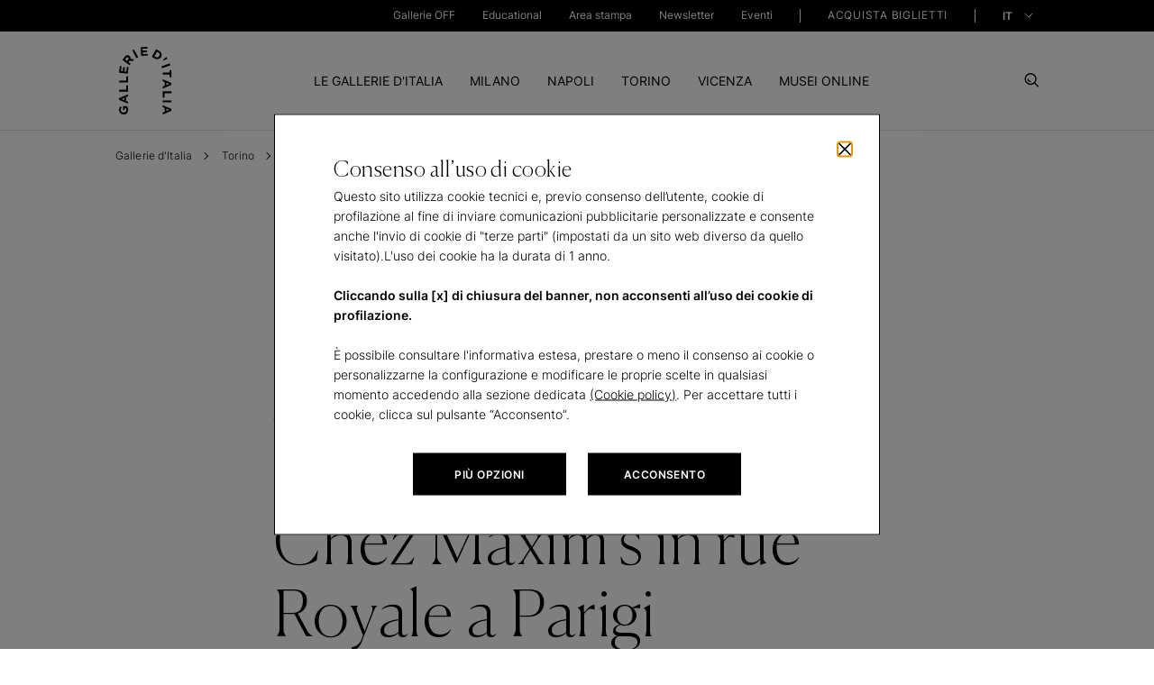

--- FILE ---
content_type: text/html; charset=UTF-8
request_url: https://gallerieditalia.com/it/torino/archivio-publifoto/maria-callas-e-aristotele-onassis-davanti-al-ristorante-chez-maxim-s-rue-royale-parigi/
body_size: 63788
content:
<!DOCTYPE HTML>
<html lang="it">
<head>
    <meta charset="UTF-8"/>

    <title>Maria Callas e Aristotele Onassis davanti al ristorante Chez Maxim&#39;s in rue Royale a Parigi - Bernasconi, Pierre, APIS | Gallerie d&#39;Italia Torino</title>
    
    <meta name="description" content="Scopri l&#39;opera Maria Callas e Aristotele Onassis davanti al ristorante Chez Maxim&#39;s in rue Royale a Parigi"/>
    <meta name="template" content="page-dettaglio-opera"/>
    
    
    
    <meta name="Robots" content="index,follow"/>
    

    <meta property="og:title" content="Maria Callas e Aristotele Onassis davanti al ristorante Chez Maxim&#39;s in rue Royale a Parigi - Bernasconi, Pierre, APIS | Gallerie d&#39;Italia Torino"/>
    <meta property="og:description" content="Scopri l&#39;opera Maria Callas e Aristotele Onassis davanti al ristorante Chez Maxim&#39;s in rue Royale a Parigi"/>
    <meta property="og:type" content="website"/>
    <meta property="og:locale" content="it_IT"/>
    
    <meta property="og:url" content="https://gallerieditalia.com/it/torino/archivio-publifoto/maria-callas-e-aristotele-onassis-davanti-al-ristorante-chez-maxim-s-rue-royale-parigi/"/>
    <meta property="og:image" content="/content/dam/gdi/ogimage/logo-gdi.jpg"/>

    <meta name="viewport" content="width=device-width, initial-scale=1"/>

    
    





  
  <link rel="canonical" href="https://gallerieditalia.com/it/torino/archivio-publifoto/maria-callas-e-aristotele-onassis-davanti-al-ristorante-chez-maxim-s-rue-royale-parigi/"/>


  <link rel="alternate" hreflang="x-default" href="https://gallerieditalia.com/it/torino/archivio-publifoto/maria-callas-e-aristotele-onassis-davanti-al-ristorante-chez-maxim-s-rue-royale-parigi/"/>

  <link rel="alternate" hreflang="it" href="https://gallerieditalia.com/it/torino/archivio-publifoto/maria-callas-e-aristotele-onassis-davanti-al-ristorante-chez-maxim-s-rue-royale-parigi/"/>

  <link rel="alternate" hreflang="en" href="https://gallerieditalia.com/en/turin/publifoto-archive/maria-callas-and-aristotele-onassis-strolling-along-rue-royale-outside-chez-maxim-s/"/>


<script type="application/ld+json">
    {
        "@context": "https://schema.org",
        "@type": "BreadcrumbList",
        "itemListElement": [
  {
    "@type": "ListItem",
    "position": "1",
    "name": "Gallerie dItalia",
    "item": "https://www.gallerieditalia.com/it/"
  },
  {
    "@type": "ListItem",
    "position": "2",
    "name": "Torino",
    "item": "https://www.gallerieditalia.com/it/torino/"
  },
  {
    "@type": "ListItem",
    "position": "3",
    "name": "Archivio Publifoto",
    "item": "https://www.gallerieditalia.com/it/torino/archivio-publifoto/"
  },
  {
    "@type": "ListItem",
    "position": "4",
    "name": "Maria Callas e Aristotele Onassis davanti al ristorante Chez Maxims in rue Royale a Parigi",
    "item": "https://www.gallerieditalia.com/it/torino/archivio-publifoto/maria-callas-e-aristotele-onassis-davanti-al-ristorante-chez-maxim-s-rue-royale-parigi/"
  }
]
    }
</script>





























































    
    

    
    

    
    

    
    

    
    

    
    

    
    

    
    

    
    

    
    

    <script type="application/ld+json">
        {
            "@context": "https://schema.org",
            "@type": "Photograph",
            "name": "Maria Callas e Aristotele Onassis davanti al ristorante Chez Maxim's in rue Royale a Parigi",
            "description": "Scopri l'opera Maria Callas e Aristotele Onassis davanti al ristorante Chez Maxim's in rue Royale a Parigi",
            "dateCreated": "1963",
            "author": {
                "@type": "Person",
                "name": "Bernasconi, Pierre, APIS"
            },
            "copyrightHolder": {
                "@type": "Organization",
                "name": "Archivio Publifoto Intesa Sanpaolo"
            }
        }
    </script>

    
    

    
<script>window.gMode="{" +
    "'edit':'false'," +
    "'preview':'false'," +
    "'design':'false'," +
    "'disabled':true" +
    "}"
</script>





    
    
<link rel="stylesheet" href="/etc.clientlibs/gdi/clientlibs/clientlib-dependencies.css" type="text/css">
<link rel="stylesheet" href="/etc.clientlibs/gdi/clientlibs/clientlib-site.css" type="text/css">








    
    
    

    

    
    
    

    
    <link rel="icon" sizes="192x192" href="/etc.clientlibs/gdi/clientlibs/clientlib-site/resources/images/favicons/icon-192x192.png"/>
    <link rel="apple-touch-icon" sizes="180x180" href="/etc.clientlibs/gdi/clientlibs/clientlib-site/resources/images/favicons/apple-touch-icon-180x180.png"/>
    <link rel="apple-touch-icon" sizes="167x167" href="/etc.clientlibs/gdi/clientlibs/clientlib-site/resources/images/favicons/apple-touch-icon-167x167.png"/>
    <link rel="apple-touch-icon" sizes="152x152" href="/etc.clientlibs/gdi/clientlibs/clientlib-site/resources/images/favicons/apple-touch-icon-152x152.png"/>
    <link rel="apple-touch-icon" sizes="120x120" href="/etc.clientlibs/gdi/clientlibs/clientlib-site/resources/images/favicons/apple-touch-icon-120x120.png"/>
    <meta name="msapplication-square310x310logo" content="/etc.clientlibs/gdi/clientlibs/clientlib-site/resources/images/favicons/icon-310x310.png"/>
    <meta name="msapplication-wide310x150logo" content="/etc.clientlibs/gdi/clientlibs/clientlib-site/resources/images/favicons/icon-310x150.png"/>
    <meta name="msapplication-square150x150logo" content="/etc.clientlibs/gdi/clientlibs/clientlib-site/resources/images/favicons/icon-150x150.png"/>
    <meta name="msapplication-square70x70logo" content="/etc.clientlibs/gdi/clientlibs/clientlib-site/resources/images/favicons/icon-70x70.png"/>

    

    


<script type="text/javascript">
    /* Modificare solo il parametro "disableAI" per attivare o disattivare l'IA del widget*/
    var disableAI = false;

    (function () {
        var s = document.createElement("script"),
            e = !document.body ? document.querySelector("head") : document.body;
        s.src = "https://acsbapp.com/apps/app/dist/js/app.js";
        s.async = true;
        s.onload = function () {
            acsbJS.init({
                statementLink :      "\/content\/gdi\/it\/homepage\/accessibilita.html",
                footerHtml :         "<a href=\x22https:\/\/www.accessiway.com\x22\/>AccessiWay. The Web Accessibility Solution<\/a>",
                hideMobile :         false,
                hideTrigger :        false,
                disableBgProcess: disableAI,
                language :           "it",
                position :           "right",
                leadColor :          "#000000",
                triggerColor :       "#000000",
                triggerRadius :      "50%",
                triggerPositionX :   "right",
                triggerPositionY :   "bottom",
                triggerIcon :        "people",
                triggerSize :        "small",
                triggerOffsetX :     30,
                triggerOffsetY :     70,
                mobile: {
                    triggerSize:        "small",
                    triggerPositionX:   "right",
                    triggerPositionY:   "bottom",
                    triggerOffsetX:     20,
                    triggerOffsetY:     55,
                    triggerRadius:      "50%",
                },
            });
        };
        e.appendChild(s);

        var waitAW;

        function removeProfiles() {
            clearInterval(waitAW);

            var accessWidget = document.getElementsByTagName("access-widget-ui")[2];
            var knProfile = accessWidget.shadowRoot.querySelector(".profile-motor");
            var buProfile = accessWidget.shadowRoot.querySelector(".profile-blind");

            if (buProfile) {
                knProfile.remove();
                buProfile.remove();
            }
        }

        function startObserver() {
            var accessWidget = document.getElementsByTagName("access-widget-ui")[2];

            if (accessWidget && accessWidget.shadowRoot) {
                removeProfiles();

                var observer = new MutationObserver(function (mutationsList, observer) {
                    removeProfiles();
                });

                observer.observe(accessWidget.shadowRoot.querySelector(".profiles"), {
                    childList: true,
                    subtree: true,
                    attributes: true,
                });
            }
        }

        disableAI ? (waitAW = setInterval(startObserver, 500)) : null;
    })();
</script>
</head>



<body class="page-dettaglio-opera page basicpage" id="page-dettaglio-opera-f561c9973b" data-cmp-data-layer-enabled>


<script type="text/javascript">
    (function(a,b,c,d){
        a='https://tags-eu.tiqcdn.com/utag/intesasanpaolo/gdi/prod/utag.js?caburst='+Date.now();
        b=document;c='script';d=b.createElement(c);d.src=a;d.type='text/java'+c;d.async=true;
        a=b.getElementsByTagName(c)[0];a.parentNode.insertBefore(d,a);
    })();
</script>

<script type="text/javascript">
    window.GdiGlobalObj = {};
</script>
<script type="text/javascript">
    window.GdiGlobalObj.env = "prod";
</script>



<script>
    window.adobeDataLayer = window.adobeDataLayer || [];
    adobeDataLayer.push({
        page: JSON.parse("{\x22page\u002Ddettaglio\u002Dopera\u002Df561c9973b\x22:{\x22@type\x22:\x22gdi\/components\/structure\/pages\/page\u002Ddettaglio\u002Dopera\x22,\x22repo:modifyDate\x22:\x222026\u002D01\u002D20T03:49:35Z\x22,\x22dc:title\x22:\x22Maria Callas e Aristotele Onassis davanti al ristorante Chez Maxim\x27s in rue Royale a Parigi\x22,\x22xdm:template\x22:\x22\/conf\/gdi\/settings\/wcm\/templates\/page\u002Ddettaglio\u002Dopera\x22,\x22xdm:language\x22:\x22it\x22,\x22xdm:tags\x22:[],\x22repo:path\x22:\x22\/content\/gdi\/it\/homepage\/torino\/archivio\u002Dpublifoto\/maria\u002Dcallas\u002De\u002Daristotele\u002Donassis\u002Ddavanti\u002Dal\u002Dristorante\u002Dchez\u002Dmaxim\u002Ds\u002Drue\u002Droyale\u002Dparigi.html\x22}}"),
        event: 'cmp:show',
        eventInfo: {
            path: 'page.page\u002Ddettaglio\u002Dopera\u002Df561c9973b'
        }
    });
</script>





    




    



    










<!--  cookies component -->
<div class="cookies-container " data-first="false" data-third="true" tabindex="-1">
    <div class="container">
        <div class="row">
            <div class="cookies-main-container offset-md-2 col-md-8">
                <button id="close-button-cookie" type="button" class="close-button" tabindex="0"></button>
                <span class="cookie-title">
                    Consenso all’uso di cookie
                </span>
                <div class="cookie-description rich-text">
                    <p>Questo sito utilizza cookie tecnici e, previo consenso dell’utente, cookie di profilazione al fine di inviare comunicazioni pubblicitarie personalizzate e consente anche l'invio di cookie di &quot;terze parti&quot; (impostati da un sito web diverso da quello visitato).L'uso dei cookie ha la durata di 1 anno.</p>


<p><b><br />
Cliccando sulla [x] di chiusura del banner, non acconsenti all’uso dei cookie di profilazione.</b></p>




<p><br />
È possibile consultare l'informativa estesa, prestare o meno il consenso ai cookie o personalizzarne la configurazione e modificare le proprie scelte in qualsiasi momento accedendo alla sezione dedicata <a href="/it/cookie-policy/" target="_blank">(Cookie policy)</a>. Per accettare tutti i cookie, clicca sul pulsante “Acconsento”.</p>





                </div>
                <div class="cookies-btn-container">
                    <a tabindex="0" href="/it/cookie-policy/" target="_self" class="cookies-btn more_opt">
                        <span>più opzioni</span>
                    </a>
                    <a tabindex="0" href="#" class="cookies-btn agree">
                        <span>ACCONSENTO</span>
                    </a>
                    <span tabindex="0" aria-hidden="true" onfocus="document.getElementById('close-button-cookie').focus()"></span>
                </div>
            </div>
        </div>
    </div>
</div>


    



<header>



<a aria-label="skipToHeader" role="button" class="skip_block_popup" href="#pageheader" target="_top">Skip to Header</a>
<a aria-label="skipToContent" role="button" class="skip_block_popup" href="#pagecontent" target="_top">Skip to Content</a>
<a aria-label="skipToFooter" role="button" class="skip_block_popup" href="#pagefooter" target="_top">Skip to Footer</a>
<div class="skip_block_shadow"></div>

<a name="pageheader" tabindex="-1" href="#"></a>
<div class="main-menu">
    
    





<div id="site-header">

    <div class="container-header-top tbl">
        <a aria-label="IconGallerie" id="logo-gdi" href="/it/" target="_self" role="link">
            <span class="logo-img"></span>
        </a>
    </div>

    <div class="toggle-menu">
        <div class="pre-header">
            <div class="container pre-header__container">
                <nav class="pre-header_navigation first-level">
                    <ul class="pre-header__menu-block">
                        <li class="pre-header__menu-item">
                            <div class="pre-header__label-container">
                                <a href="/it/gallerie-off/" target="_self" role="link" title="Gallerie OFF">
                                    Gallerie OFF
                                </a>
                            </div>
                        </li>
                        
                    
                        <li class="pre-header__menu-item">
                            <div class="pre-header__label-container">
                                <a href="/it/educational/" target="_self" role="link" title="Educational">
                                    Educational
                                </a>
                            </div>
                        </li>
                        
                    
                        <li class="pre-header__menu-item">
                            <div class="pre-header__label-container">
                                <a href="/it/area-stampa/" target="_self" role="link" title="Area stampa">
                                    Area stampa
                                </a>
                            </div>
                        </li>
                        
                    
                        <li class="pre-header__menu-item">
                            <div class="pre-header__label-container">
                                <a href="/it/newsletter/" target="_self" role="link" title="Newsletter">
                                    Newsletter
                                </a>
                            </div>
                        </li>
                        
                    
                        <li class="pre-header__menu-item">
                            <div class="pre-header__label-container">
                                <a href="/it/eventi/" target="_self" role="link" title="Eventi">
                                    Eventi
                                </a>
                            </div>
                        </li>
                        
                    </ul>
                    <ul class="pre-header__menu-block last-ul">
                        <div class="pre-header__separator-container">
                            <span class="header-separator"></span>
                        </div>
                        <li class="pre-header__menu-item">
                            <div class="pre-header__label-container">
                                <a class="pre-header__buy-ticket-label" href="/it/acquista-biglietti/" role="link" title="ACQUISTA BIGLIETTI" target="_self">ACQUISTA BIGLIETTI
                                </a>
                            </div>
                        </li>
                        <div class="pre-header__separator-container">
                            <span class="header-separator"></span>
                        </div>
                    </ul>
                </nav>

                <div class="pre-header__right-block">
                    <ul class="pre-header__menu-block first-level lang">
                        <div class="pre-header__menu-block-label-container">
                            <a id="buy-tickets" class="pre-header__menu-block-label" href="/it/acquista-biglietti/" role="link" title="ACQUISTA BIGLIETTI" target="_self">ACQUISTA BIGLIETTI
                            </a>
                        </div>

                        <button type="button" class="change-lang">
                            
                            
                            
                            <div class="selected-lang" data-lang="it" data-value="it" data-content="IT">
                                IT
                            </div>

                            <div class="list" id="langGroup">
                                <div class="item-lang" data-lang="en">

                                    
                                    <a role="link" title="en" target="_self" href="/en/turin/publifoto-archive/maria-callas-and-aristotele-onassis-strolling-along-rue-royale-outside-chez-maxim-s/">
                                        EN
                                    </a>
                                </div>
                            </div>
                        </button>

                    </ul>

                </div>
                <span class="focus-trap-menu" tabindex="0" aria-hidden="true" onfocus="document.querySelector('#logo-gdi').focus();"></span>
            </div>
        </div>

        <div class="container-header-top dsk">
            <a aria-label="IconGallerie" id="logo-gdi" href="/it/" target="_self">
                <span class="logo-img"></span>
            </a>
        </div>

        
        




<div id="menuContainer">

    <div class="primary-menu container">
        <nav class="header_navigation">
            <ul class="header__menu-block">
                
                <li class="header__menu-item" data-section="tab0">
                    <a class="header__menu-item-anchor" href="/it/le-gallerie-d-italia/" role="tab" aria-selected="false" title="LE GALLERIE D&#39;ITALIA" data-link="/content/gdi/it/homepage/le-gallerie-d-italia.html">LE GALLERIE D'ITALIA</a>
                </li>
                
                <div class="submenu__navigation">
                    
                    <div class="dropdown__submenu" data-section="tab0">
                        <div class="container">
                            <div class="row container-header">
                                <div class="col-lg-3 left-block">
                                    <div class="submenu__section">
                                        <a href="#" class="turn-back mobile">Indietro</a>
                                        <div class="cta-container">
                                            <a tabindex="0" href="/it/le-gallerie-d-italia/" id="arrow-cta" class="arrow-cta" role="link" title="Vedi Le gallerie d&#39;Italia">Vedi Le gallerie d'Italia
                                                <span class="icon arrow-right"></span>
                                            </a>
                                        </div>
                                        <div class="section-description"><p>Capolavori d'arte, palazzi storici di pregio, città da scoprire.<br />
</p>












































</div>
                                    </div>
                                </div>
                                <div class="col-lg-4 offset-lg-1">
                                    <div class="submenu__section">
                                        <ul class="navigation-menu">
                                            <li class="submenu-item">
                                                <a tabindex="0" href="/it/le-gallerie-d-italia/il-progetto/" role="link" title="Il progetto">Il progetto
                                                </a>
                                            </li>
                                        
                                            <li class="submenu-item">
                                                <a tabindex="0" href="/it/le-gallerie-d-italia/partner/" role="link" title="Partner">Partner
                                                </a>
                                            </li>
                                        
                                            <li class="submenu-item">
                                                <a tabindex="0" href="/it/le-gallerie-d-italia/contatti/" role="link" title="Contatti">Contatti
                                                </a>
                                            </li>
                                        </ul>
                                    </div>
                                </div>
                                <div class="col-lg-3 offset-lg-1 image-column">
                                    
                                </div>
                            </div>
                        </div>
                    </div>
                    <span class="focus-trap-submenu" tabindex="0" aria-hidden="true" onfocus="document.getElementById('buy-tickets').focus()"></span>
                </div>
            
                
                <li class="header__menu-item" data-section="tab1">
                    <a class="header__menu-item-anchor" href="/it/milano/" role="tab" aria-selected="false" title="MILANO" data-link="/content/gdi/it/homepage/milano.html">MILANO</a>
                </li>
                
                <div class="submenu__navigation">
                    
                    <div class="dropdown__submenu" data-section="tab1">
                        <div class="container">
                            <div class="row container-header">
                                <div class="col-lg-3 left-block">
                                    <div class="submenu__section">
                                        <a href="#" class="turn-back mobile">Indietro</a>
                                        <div class="cta-container">
                                            <a tabindex="0" href="/it/milano/" id="arrow-cta" class="arrow-cta" role="link" title="VEDI MILANO">VEDI MILANO
                                                <span class="icon arrow-right"></span>
                                            </a>
                                        </div>
                                        <div class="section-description"><p>Scopri i capolavori delle Gallerie d’Italia di Milano in Piazza Scala.</p>












































































































































</div>
                                    </div>
                                </div>
                                <div class="col-lg-4 offset-lg-1">
                                    <div class="submenu__section">
                                        <ul class="navigation-menu">
                                            <li class="submenu-item">
                                                <a tabindex="0" href="/it/milano/mostre-e-iniziative/" role="link" title="Mostre e iniziative">Mostre e iniziative
                                                </a>
                                            </li>
                                        
                                            <li class="submenu-item">
                                                <a tabindex="0" href="/it/milano/collezioni/" role="link" title="Collezioni">Collezioni
                                                </a>
                                            </li>
                                        
                                            <li class="submenu-item">
                                                <a tabindex="0" href="/it/milano/pianifica-la-tua-visita/" role="link" title="Pianifica la tua visita">Pianifica la tua visita
                                                </a>
                                            </li>
                                        
                                            <li class="submenu-item">
                                                <a tabindex="0" href="/it/milano/il-museo/" role="link" title="Il museo">Il museo
                                                </a>
                                            </li>
                                        
                                            <li class="submenu-item">
                                                <a tabindex="0" href="/it/milano/didattica/" role="link" title="Didattica">Didattica
                                                </a>
                                            </li>
                                        </ul>
                                    </div>
                                </div>
                                <div class="col-lg-3 offset-lg-1 image-column">
                                    
                                </div>
                            </div>
                        </div>
                    </div>
                    <span class="focus-trap-submenu" tabindex="0" aria-hidden="true" onfocus="document.getElementById('buy-tickets').focus()"></span>
                </div>
            
                
                <li class="header__menu-item" data-section="tab2">
                    <a class="header__menu-item-anchor" href="/it/napoli/" role="tab" aria-selected="false" title="NAPOLI" data-link="/content/gdi/it/homepage/napoli.html">NAPOLI</a>
                </li>
                
                <div class="submenu__navigation">
                    
                    <div class="dropdown__submenu" data-section="tab2">
                        <div class="container">
                            <div class="row container-header">
                                <div class="col-lg-3 left-block">
                                    <div class="submenu__section">
                                        <a href="#" class="turn-back mobile">Indietro</a>
                                        <div class="cta-container">
                                            <a tabindex="0" href="/it/napoli/" id="arrow-cta" class="arrow-cta" role="link" title="VEDI NAPOLI">VEDI NAPOLI
                                                <span class="icon arrow-right"></span>
                                            </a>
                                        </div>
                                        <div class="section-description"><p>Scopri i capolavori delle Gallerie d’Italia di Napoli in via Toledo 177.</p>









<p> </p>


















</div>
                                    </div>
                                </div>
                                <div class="col-lg-4 offset-lg-1">
                                    <div class="submenu__section">
                                        <ul class="navigation-menu">
                                            <li class="submenu-item">
                                                <a tabindex="0" href="/it/napoli/mostre-e-iniziative/" role="link" title="Mostre e iniziative">Mostre e iniziative
                                                </a>
                                            </li>
                                        
                                            <li class="submenu-item">
                                                <a tabindex="0" href="/it/napoli/collezioni/" role="link" title="Collezioni">Collezioni
                                                </a>
                                            </li>
                                        
                                            <li class="submenu-item">
                                                <a tabindex="0" href="/it/napoli/pianifica-la-tua-visita/" role="link" title="Pianifica la tua visita">Pianifica la tua visita
                                                </a>
                                            </li>
                                        
                                            <li class="submenu-item">
                                                <a tabindex="0" href="/it/napoli/il-museo/" role="link" title="Il museo">Il museo
                                                </a>
                                            </li>
                                        
                                            <li class="submenu-item">
                                                <a tabindex="0" href="/it/napoli/didattica/" role="link" title="Didattica">Didattica
                                                </a>
                                            </li>
                                        </ul>
                                    </div>
                                </div>
                                <div class="col-lg-3 offset-lg-1 image-column">
                                    
                                </div>
                            </div>
                        </div>
                    </div>
                    <span class="focus-trap-submenu" tabindex="0" aria-hidden="true" onfocus="document.getElementById('buy-tickets').focus()"></span>
                </div>
            
                
                <li class="header__menu-item" data-section="tab3">
                    <a class="header__menu-item-anchor" href="/it/torino/" role="tab" aria-selected="false" title="TORINO" data-link="/content/gdi/it/homepage/torino.html">TORINO</a>
                </li>
                
                <div class="submenu__navigation">
                    
                    <div class="dropdown__submenu" data-section="tab3">
                        <div class="container">
                            <div class="row container-header">
                                <div class="col-lg-3 left-block">
                                    <div class="submenu__section">
                                        <a href="#" class="turn-back mobile">Indietro</a>
                                        <div class="cta-container">
                                            <a tabindex="0" href="/it/torino/" id="arrow-cta" class="arrow-cta" role="link" title="VEDI TORINO">VEDI TORINO
                                                <span class="icon arrow-right"></span>
                                            </a>
                                        </div>
                                        <div class="section-description"><p>Scopri i capolavori delle Gallerie d’Italia di Torino in Piazza San Carlo.</p>






















</div>
                                    </div>
                                </div>
                                <div class="col-lg-4 offset-lg-1">
                                    <div class="submenu__section">
                                        <ul class="navigation-menu">
                                            <li class="submenu-item">
                                                <a tabindex="0" href="/it/torino/mostre-e-iniziative/" role="link" title="Mostre e iniziative">Mostre e iniziative
                                                </a>
                                            </li>
                                        
                                            <li class="submenu-item">
                                                <a tabindex="0" href="/it/torino/collezioni/" role="link" title="Collezioni">Collezioni
                                                </a>
                                            </li>
                                        
                                            <li class="submenu-item">
                                                <a tabindex="0" href="/it/torino/archivio-publifoto/" role="link" title="Archivio Publifoto">Archivio Publifoto
                                                </a>
                                            </li>
                                        
                                            <li class="submenu-item">
                                                <a tabindex="0" href="/it/torino/pianifica-la-tua-visita/" role="link" title="Pianifica la tua visita">Pianifica la tua visita
                                                </a>
                                            </li>
                                        
                                            <li class="submenu-item">
                                                <a tabindex="0" href="/it/torino/il-museo/" role="link" title="Il museo">Il museo
                                                </a>
                                            </li>
                                        
                                            <li class="submenu-item">
                                                <a tabindex="0" href="/it/torino/didattica/" role="link" title="Didattica">Didattica
                                                </a>
                                            </li>
                                        </ul>
                                    </div>
                                </div>
                                <div class="col-lg-3 offset-lg-1 image-column">
                                    
                                </div>
                            </div>
                        </div>
                    </div>
                    <span class="focus-trap-submenu" tabindex="0" aria-hidden="true" onfocus="document.getElementById('buy-tickets').focus()"></span>
                </div>
            
                
                <li class="header__menu-item" data-section="tab4">
                    <a class="header__menu-item-anchor" href="/it/vicenza/" role="tab" aria-selected="false" title="VICENZA" data-link="/content/gdi/it/homepage/vicenza.html">VICENZA</a>
                </li>
                
                <div class="submenu__navigation">
                    
                    <div class="dropdown__submenu" data-section="tab4">
                        <div class="container">
                            <div class="row container-header">
                                <div class="col-lg-3 left-block">
                                    <div class="submenu__section">
                                        <a href="#" class="turn-back mobile">Indietro</a>
                                        <div class="cta-container">
                                            <a tabindex="0" href="/it/vicenza/" id="arrow-cta" class="arrow-cta" role="link" title="VEDI VICENZA">VEDI VICENZA
                                                <span class="icon arrow-right"></span>
                                            </a>
                                        </div>
                                        <div class="section-description"><p>Scopri i capolavori delle Gallerie d’Italia di Vicenza in Contra’ S. Corona.</p>




































































































































</div>
                                    </div>
                                </div>
                                <div class="col-lg-4 offset-lg-1">
                                    <div class="submenu__section">
                                        <ul class="navigation-menu">
                                            <li class="submenu-item">
                                                <a tabindex="0" href="/it/vicenza/mostre-e-iniziative/" role="link" title="Mostre e iniziative">Mostre e iniziative
                                                </a>
                                            </li>
                                        
                                            <li class="submenu-item">
                                                <a tabindex="0" href="/it/vicenza/collezioni/" role="link" title="Collezioni">Collezioni
                                                </a>
                                            </li>
                                        
                                            <li class="submenu-item">
                                                <a tabindex="0" href="/it/vicenza/pianifica-la-tua-visita/" role="link" title="Pianifica la tua visita">Pianifica la tua visita
                                                </a>
                                            </li>
                                        
                                            <li class="submenu-item">
                                                <a tabindex="0" href="/it/vicenza/il-museo/" role="link" title="Il museo">Il museo
                                                </a>
                                            </li>
                                        
                                            <li class="submenu-item">
                                                <a tabindex="0" href="/it/vicenza/didattica/" role="link" title="Didattica">Didattica
                                                </a>
                                            </li>
                                        </ul>
                                    </div>
                                </div>
                                <div class="col-lg-3 offset-lg-1 image-column">
                                    
                                </div>
                            </div>
                        </div>
                    </div>
                    <span class="focus-trap-submenu" tabindex="0" aria-hidden="true" onfocus="document.getElementById('buy-tickets').focus()"></span>
                </div>
            
                
                <li class="header__menu-item" data-section="tab5">
                    <a class="header__menu-item-anchor" href="/it/musei-online/" role="tab" aria-selected="false" title="MUSEI ONLINE" data-link="/content/gdi/it/homepage/musei-online.html">MUSEI ONLINE</a>
                </li>
                
                <div class="submenu__navigation">
                    
                    <div class="dropdown__submenu" data-section="tab5">
                        <div class="container">
                            <div class="row container-header">
                                <div class="col-lg-3 left-block">
                                    <div class="submenu__section">
                                        <a href="#" class="turn-back mobile">Indietro</a>
                                        <div class="cta-container">
                                            <a tabindex="0" href="/it/musei-online/" id="arrow-cta" class="arrow-cta" role="link" title="VEDI MUSEI ONLINE">VEDI MUSEI ONLINE
                                                <span class="icon arrow-right"></span>
                                            </a>
                                        </div>
                                        <div class="section-description"><p>Visita i capolavori delle Gallerie d’Italia anche online.</p>
































































































































</div>
                                    </div>
                                </div>
                                <div class="col-lg-4 offset-lg-1">
                                    <div class="submenu__section">
                                        <ul class="navigation-menu">
                                            <li class="submenu-item">
                                                <a tabindex="0" href="/it/musei-online/capolavori/" role="link" title="Capolavori">Capolavori
                                                </a>
                                            </li>
                                        
                                            <li class="submenu-item">
                                                <a tabindex="0" href="/it/musei-online/virtual-tour/" role="link" title="Virtual tour">Virtual tour
                                                </a>
                                            </li>
                                        
                                            <li class="submenu-item">
                                                <a tabindex="0" href="/it/musei-online/opere/" role="link" title="Opere">Opere
                                                </a>
                                            </li>
                                        
                                            <li class="submenu-item">
                                                <a tabindex="0" href="/it/musei-online/video/" role="link" title="Video">Video
                                                </a>
                                            </li>
                                        </ul>
                                    </div>
                                </div>
                                <div class="col-lg-3 offset-lg-1 image-column">
                                    <div class="submenu__section block-image">
                                        <a href="/it/musei-online/virtual-tour/tiepolo-l-esperienza-immersiva/" role="link" class="block__image-description" target="_modal">
                                            <div class="image-container">
                                                <div class="submenu-image img-change" data-desktop="/content/dam/gdi/archivio-mostre/GDI-Mostra-Tiepolo-Milano%201%20(1).png" data-mobile="/content/dam/gdi/archivio-mostre/GDI-Mostra-Tiepolo-Milano%201%20(1).png">
                                                </div>
                                            </div>
                                            <div class="description">
                                                <p>Scopri il tour virtuale dedicato a Giambattista Tiepolo</p>



                                            </div>
                                        </a>
                                    </div>
                                </div>
                            </div>
                        </div>
                    </div>
                    <span class="focus-trap-submenu" tabindex="0" aria-hidden="true" onfocus="document.getElementById('buy-tickets').focus()"></span>
                </div>
            </ul>
        </nav>
    </div>


</div>


    



    </div>
    <div class="set-btn__close-search">
        <button aria-label="Search" type="button" class="search-btn button-no-back">
            <span class="icon-search"></span>
        </button>
        <button id="hamburger" aria-label="Close" type="button" class="close-btn button-no-back">
            <div class="hamburger-container">
                <span></span>
                <span></span>
                <span></span>
            </div>
        </button>
        <button aria-label="CloseSearch" type="button" class="close-search-btn button-no-back">
            <!-- <a href="#"><span class="icon-close"></span></a> -->
            <div class="hamburger-container">
                <span></span>
                <span></span>
                <span></span>
            </div>
        </button>
    </div>
</div>
<!-- /* Header */ -->

    


</div>

<div class="search__container container ">
    <div class="row">
        <div class="col-md-12 col-lg-10 offset-lg-1 offset-md-0">
            <div class="search__container--input">
                <input class="search__search-input" aria-label="Cerca" type="text" placeholder="Cerca"/>
                <button aria-label="Search" class="search__icon"></button>
            </div>

            
            <div class="search__frequent-requests ">
                <p class="search__text--title">RICERCHE PIÙ FREQUENTI</p>

                <div class="search__text--description">
                    <ul class="search__fr_list">
                        <li class="search__fr_list-item">
                            <a href="/it/milano/mostre-e-iniziative/" target="_self">Mostre e iniziative a Milano</a>
                        </li>
                    
                        <li class="search__fr_list-item">
                            <a href="/it/napoli/mostre-e-iniziative/" target="_self">Mostre e iniziative a Napoli</a>
                        </li>
                    
                        <li class="search__fr_list-item">
                            <a href="/it/torino/mostre-e-iniziative/" target="_self">Mostre e iniziative a Torino</a>
                        </li>
                    
                        <li class="search__fr_list-item">
                            <a href="/it/vicenza/mostre-e-iniziative/" target="_self">Mostre e iniziative a Vicenza</a>
                        </li>
                    </ul>
                </div>
            </div>

            <div class="search__suggested-result ">
                <p class="search__text--title">RISULTATI SUGGERITI</p>

                <div class="search__text--description">
                    <ul class="search__sr_list">

                        

                        <li class="search__sr_list-item">
                            <div class="row col-12 search__sr_container">
                                <div class="col-md-2 search__list-title">
                                    Mostre
                                </div>
                                <div class="col-md-10 search__list-description">
                                    <a href="#"> </a>
                                </div>
                            </div>
                        </li>

                        <li class="search__sr_list-item">
                            <div class="row col-12 search__sr_container">
                                <div class="col-md-2 search__list-title">
                                    Mostre
                                </div>
                                <div class="col-md-10 search__list-description">
                                    <a href="#"> </a>
                                </div>
                            </div>
                        </li>

                        <li class="search__sr_list-item">
                            <div class="row col-12 search__sr_container">
                                <div class="col-md-2 search__list-title">
                                    Mostre
                                </div>
                                <div class="col-md-10 search__list-description">
                                    <a href="#"> </a>
                                </div>
                            </div>
                        </li>

                        <li class="search__sr_list-item">
                            <div class="row col-12 search__sr_container">
                                <div class="col-md-2 search__list-title">
                                    Mostre
                                </div>
                                <div class="col-md-10 search__list-description">
                                    <a href="#"> </a>
                                </div>
                            </div>
                        </li>
                    </ul>
                </div>

                
                <div class="btn-container">
                    <a href="/it/search-result/" target="_self" class="button">
                        <span class="button-text">VEDI TUTTI I RISULTATI</span>
                    </a>
                </div>
            </div>

            
        </div>
    </div>
</div>

<a name="pagecontent" tabindex="-1" href="#"></a>
</header>

<main class="container">
    <div class="container">
        <div class="row">
            <div class="col"><div class="breadcrumb">


<div class="breadcrumb-component">
    <div class="breadcrumb-component-container">
        <div class="breadcrumb-prev ">
            <a href="/it/" target="_self" class="prev-page-link">
                <span class=" prev-page">Gallerie d&#39;Italia </span>
            </a>
            
        
            <a href="/it/torino/" target="_self" class="prev-page-link">
                <span class=" prev-page">Torino </span>
            </a>
            
        
            <a href="/it/torino/archivio-publifoto/" target="_self" class="prev-page-link">
                <span class=" prev-page">Archivio Publifoto </span>
            </a>
            
        
            
            <span class=" current-page">Maria Callas e Aristotele Onassis davanti al ristorante Chez Maxim&#39;s in rue Royale a Parigi</span>
        </div>
    </div>
</div>


    
</div>
</div>
            <div><div class="toast-component ctoast_stickyness-fixed">






    
</div>
</div>
        </div>
    </div>

    <div class="container container_title_operasingola">
        <div class="row">
            <div class="col-xs-12 col-md-8 offset-md-2 title_operasingola">
                


<div class="container-title-main align-left mt-3 ">

    

  



    <h1 class="title-component h1 title__m-bot">
        Maria Callas e Aristotele Onassis davanti al ristorante Chez Maxim&#39;s in rue Royale a Parigi
    </h1>
</div>



    


            </div>
        </div>
    </div>

    <div class="container_grey_background_operasingola">

<div class="container_img_operasingola">

    

  



    <picture>
        <source media="(max-width: 1023px)" srcset="/content/dam/gdi/importers/publifoto/IT/PF/FT001/01/34/38/IT.PF.FT001.013438.0001-image-mobile.jpg"/>
        <img loading="lazy" class="image" src="/content/dam/gdi/importers/publifoto/IT/PF/FT001/01/34/38/IT.PF.FT001.013438.0001-image-desk.jpg" alt="Maria Callas e Aristotele Onassis davanti al ristorante Chez Maxim&#39;s in rue Royale a Parigi, 1963, Bernasconi, Pierre, APIS"/>
    </picture>
</div>



    

</div>

    <div class="container container_big_operasingola">

        <div class="container_details_operasingola">

    
    
    
    <div id="container-4b5f4418a4" class="cmp-container">
        
        <div class="opera-detail col-xs-12 col-md-8 offset-md-2">


<div class="row row_details_operasingola ">
    <div class="col_details_operasingola">
        <div class="col-xs-12 col-md-3 details_label_operasingola">
            <p>Data</p>
            
        </div>
        <div class="col-xs-12 col-md-9 details_description_operasingola">
            <p>
                
                    1963
                
                
                
                
                
            </p>
            
        </div>
    </div>
</div>



    

</div>
<div class="opera-detail col-xs-12 col-md-8 offset-md-2">


<div class="row row_details_operasingola ">
    <div class="col_details_operasingola">
        <div class="col-xs-12 col-md-3 details_label_operasingola">
            <p>Luogo</p>
            
        </div>
        <div class="col-xs-12 col-md-9 details_description_operasingola">
            <p>
                
                    Parigi
                
                
                
                
                
            </p>
            
        </div>
    </div>
</div>



    

</div>
<div class="opera-detail col-xs-12 col-md-8 offset-md-2">


<div class="row row_details_operasingola ">
    <div class="col_details_operasingola">
        <div class="col-xs-12 col-md-3 details_label_operasingola">
            <p>author-publifoto</p>
            
        </div>
        <div class="col-xs-12 col-md-9 details_description_operasingola">
            <p>
                
                    Bernasconi, Pierre, APIS
                
                
                
                
                
            </p>
            
        </div>
    </div>
</div>



    

</div>
<div class="opera-detail col-xs-12 col-md-8 offset-md-2">


<div class="row row_details_operasingola ">
    <div class="col_details_operasingola">
        <div class="col-xs-12 col-md-3 details_label_operasingola">
            <p>Copyright</p>
            
        </div>
        <div class="col-xs-12 col-md-9 details_description_operasingola">
            <p>
                
                    Apis / Archivio Publifoto Intesa Sanpaolo
                
                
                
                
                
            </p>
            
        </div>
    </div>
</div>



    

</div>
<div class="opera-detail col-xs-12 col-md-8 offset-md-2">


<div class="row row_details_operasingola ">
    <div class="col_details_operasingola">
        <div class="col-xs-12 col-md-3 details_label_operasingola">
            <p>Mostra</p>
            
        </div>
        <div class="col-xs-12 col-md-9 details_description_operasingola">
            <p>
                
                    Maria Callas. Ritratti dall'Archivio Publifoto Intesa Sanpaolo
                
                
                
                
                
            </p>
            
        </div>
    </div>
</div>



    

</div>
<div class="opera-detail col-xs-12 col-md-8 offset-md-2">


<div class="row row_details_operasingola ">
    <div class="col_details_operasingola">
        <div class="col-xs-12 col-md-3 details_label_operasingola">
            <p>Data mostra</p>
            
        </div>
        <div class="col-xs-12 col-md-9 details_description_operasingola">
            <p>
                
                    09/11/2023 - 18/02/2024
                
                
                
                
                
            </p>
            
        </div>
    </div>
</div>



    

</div>
<div class="opera-detail col-xs-12 col-md-8 offset-md-2">


<div class="row row_details_operasingola ">
    <div class="col_details_operasingola">
        <div class="col-xs-12 col-md-3 details_label_operasingola">
            <p>Sede Museale</p>
            
        </div>
        <div class="col-xs-12 col-md-9 details_description_operasingola">
            <p>
                
                    Gallerie d'Italia - Milano
                
                
                
                
                
            </p>
            
        </div>
    </div>
</div>



    

</div>
<div class="opera-detail col-xs-12 col-md-8 offset-md-2">


<div class="row row_details_operasingola ">
    <div class="col_details_operasingola">
        <div class="col-xs-12 col-md-3 details_label_operasingola">
            <p>Per approfondimenti</p>
            
        </div>
        <div class="col-xs-12 col-md-9 details_description_operasingola">
            <p>
                
                
                    <a href="https://asisp.intesasanpaolo.com/publifoto/detail/IT-PF-FT001-013438/maria-callas-e-aristotele-onassis-davanti-al-ristorante-chez-maxim-s-rue-royale-parigi" target='_blank'>Scopri lo scatto all&#39; interno dell&#39; Archivio Publifoto</a>
                
                
                
                
            </p>
            
        </div>
    </div>
</div>



    

</div>
<div class="opera-detail col-xs-12 col-md-8 offset-md-2">


<div class="row row_details_operasingola ">
    <div class="col_details_operasingola">
        <div class="col-xs-12 col-md-3 details_label_operasingola">
            <p></p>
            
        </div>
        <div class="col-xs-12 col-md-9 details_description_operasingola">
            <p>
                
                
                
                    <a href="https://dati-asisp.intesasanpaolo.com/lod/resource/PhotographicHeritage/IT-PF-FT001-013438" target='_blank'>Download RDF</a>
                
                
                
            </p>
            
        </div>
    </div>
</div>



    

</div>

        
    </div>

</div>

        <div class="container_details_operecorrelate">







    

</div>

        <!--PARAGRAPH START-->
        <div>
            <div class="row">
                <div class="col-xs-12 col-md-8 offset-md-2 paragraph_operasingola">




  







    
</div>
            </div>
        </div>
        <!--PARAGRAPH END-->
    </div>

    <div>





</div>
    
</main>






<footer class="footer">
    <a name="pagefooter" tabindex="-1" href="#"></a>
    <div class="container">
        <div class="row footer-container">
            <div class="col-xs-12 col-sm-6 col-md-6 footer-left">
                <div class="logo-container logo-container-footer">
                    
    <a href="https://group.intesasanpaolo.com/it/" id="gdi3a23a87edb83d2df05e688ea7d35a5984815ae0dd61a3f183f5985ef6c19fcc3" aria-label="Logo intesa Sanpaolo bianco" role="link" class="logo">
            <span>
                <img src="/content/dam/gdi/logo_intesa_bianco.png" alt="Logo intesa Sanpaolo bianco" loading="lazy"/>
            </span>
    </a>

                </div>
                <div class="icons-container">
                    <div class="content-nav__external" style="display:flex;">
                        <a href="https://www.facebook.com/gallerieditalia" target="_self">
							<span class="social-icon" style="background-image: url(/content/dam/gdi/partner-loghi/facebook.png);">
							</span>
                        </a>
                    
                        <a href="https://twitter.com/gallerieditalia" target="_self">
							<span class="social-icon" style="background-image: url(/content/dam/gdi/partner-loghi/X.png);">
							</span>
                        </a>
                    
                        <a href="https://www.instagram.com/gallerieditalia/" target="_self">
							<span class="social-icon" style="background-image: url(/content/dam/gdi/partner-loghi/instagram.png);">
							</span>
                        </a>
                    
                        <a href="https://www.youtube.com/user/gallerieditalia" target="_self">
							<span class="social-icon" style="background-image: url(/content/dam/gdi/partner-loghi/youtube.png);">
							</span>
                        </a>
                    </div>
                </div>
            </div>
            <div class="col-xs-12 col-sm-12 col-md-6 footer-right">
                <div class="row footer-info-wrapper">
                    <div class="col-xs-12 col-sm-12 col-md-6 city-info-container">
                        <div class="line" data-id="city-info-0">
                            <div class="city-title-footer">Milano </div>
                            <span class="arrow-down"></span>
                        </div>
                        <ul id="city-info-0" class="city-info">
                            <li>Piazza della Scala, 6</li>
                            <li> 20121  Milano </li>
                            <li>Telefono: 800 167 619 </li>
                            <li class="info-mail">
                                <span>Mail: </span><a href="mailto:milano@gallerieditalia.com">milano@gallerieditalia.com</a>
                            </li>
                        </ul>
                    </div>
                    <div class="col-xs-12 col-sm-12 col-md-6 city-info-container">
                        <div class="line" data-id="city-info-1">
                            <div class="city-title-footer">Napoli</div>
                            <span class="arrow-down"></span>
                        </div>
                        <ul id="city-info-1" class="city-info">
                            <li>Via Toledo, 177</li>
                            <li>80134 Napoli</li>
                            <li>Telefono: 800 167 619 </li>
                            <li class="info-mail">
                                <span>Mail: </span><a href="mailto:napoli@gallerieditalia.com">napoli@gallerieditalia.com</a>
                            </li>
                        </ul>
                    </div>
                    <div class="col-xs-12 col-sm-12 col-md-6 city-info-container">
                        <div class="line" data-id="city-info-2">
                            <div class="city-title-footer">Torino</div>
                            <span class="arrow-down"></span>
                        </div>
                        <ul id="city-info-2" class="city-info">
                            <li>Piazza San Carlo, 156</li>
                            <li>10121 Torino</li>
                            <li>Telefono: 800 167 619</li>
                            <li class="info-mail">
                                <span>Mail: </span><a href="mailto:torino@gallerieditalia.com">torino@gallerieditalia.com</a>
                            </li>
                        </ul>
                    </div>
                    <div class="col-xs-12 col-sm-12 col-md-6 city-info-container">
                        <div class="line" data-id="city-info-3">
                            <div class="city-title-footer">Vicenza</div>
                            <span class="arrow-down"></span>
                        </div>
                        <ul id="city-info-3" class="city-info">
                            <li>Contra’ S. Corona, 25</li>
                            <li>36100 Vicenza</li>
                            <li>Telefono: 800 167 619</li>
                            <li class="info-mail">
                                <span>Mail: </span><a href="mailto:vicenza@gallerieditalia.com">vicenza@gallerieditalia.com</a>
                            </li>
                        </ul>
                    </div>
                </div>
            </div>
            <div class="col-xs-12">
                <div class="coms-bottom">
                    <div class="footer-item">
                        <a href="/it/comunicazioni/" target="_self">Comunicazioni</a>
                    </div>
                
                    <div class="footer-item">
                        <a href="/it/informativa-privacy/" target="_self">Informativa Privacy</a>
                    </div>
                
                    <div class="footer-item">
                        <a href="/it/privacy-policy/" target="_self">Privacy Policy</a>
                    </div>
                
                    <div class="footer-item">
                        <a href="/it/cookie-policy/" target="_self">Cookie Policy </a>
                    </div>
                
                    <div class="footer-item">
                        <a href="/it/accessibilita/" target="_self">Accessibilità</a>
                    </div>
                
                    <div class="footer-item">
                        <a href="/it/mappa-del-sito/" target="_self">Mappa del sito</a>
                    </div>
                
                    <div class="footer-item">
                        <a href="/it/mappa-opere-e-archivio-publifoto/" target="_self">Mappa delle Opere e dell&#39;Archivio Publifoto</a>
                    </div>
                </div>
            </div>
        </div>
    </div>
</footer>


    


    
    
    




    
    
<script src="/etc.clientlibs/gdi/clientlibs/clientlib-dependencies.js"></script>
<script src="/etc.clientlibs/gdi/clientlibs/clientlib-site.js"></script>








    

    

    
    
<script src="/etc.clientlibs/core/wcm/components/commons/datalayer/v1/clientlibs/core.wcm.components.commons.datalayer.v1.js"></script>



    
    

    



<div id="modal-big-container">
</div>
</body>
</html>
